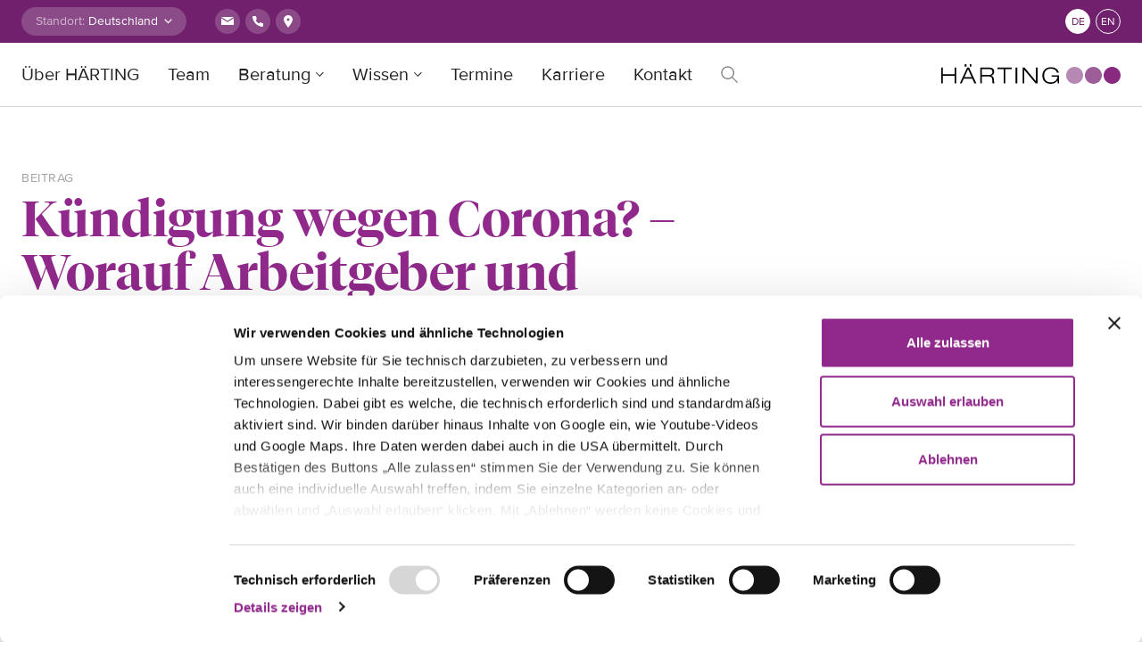

--- FILE ---
content_type: text/html; charset=UTF-8
request_url: https://haerting.de/wissen/kuendigung-wegen-corona-worauf-arbeitgeber-und-arbeitnehmer-achten-sollten/
body_size: 18382
content:
<!doctype html>
<html lang="de">
  <head>
    <meta charset="utf-8">
    <meta name="viewport" content="width=device-width, initial-scale=1">
    <script type="text/javascript" data-cookieconsent="ignore">
	window.dataLayer = window.dataLayer || [];

	function gtag() {
		dataLayer.push(arguments);
	}

	gtag("consent", "default", {
		ad_personalization: "denied",
		ad_storage: "denied",
		ad_user_data: "denied",
		analytics_storage: "denied",
		functionality_storage: "denied",
		personalization_storage: "denied",
		security_storage: "granted",
		wait_for_update: 500,
	});
	gtag("set", "ads_data_redaction", true);
	</script>
<script type="text/javascript"
		id="Cookiebot"
		src="https://consent.cookiebot.com/uc.js"
		data-implementation="wp"
		data-cbid="fb6d910c-787b-475f-a961-4e8f06030453"
							data-blockingmode="auto"
	></script>
<title>Kündigung wegen Corona? – Worauf Arbeitgeber und Arbeitnehmer achten sollten! | HÄRTING Rechtsanwälte</title>
	<style>img:is([sizes="auto" i], [sizes^="auto," i]) { contain-intrinsic-size: 3000px 1500px }</style>
	
<!-- The SEO Framework von Sybre Waaijer -->
<link rel="canonical" href="https://haerting.de/wissen/kuendigung-wegen-corona-worauf-arbeitgeber-und-arbeitnehmer-achten-sollten/" />
<meta name="description" content="Fast eine halbe Million Betriebe zeigen (Anfang April) Kurzarbeit an. Wir erläutern die Voraussetzungen für Kündigung im Zusammenhang mit der Covid&#x2d;19&#x2d;Pandemie." />
<meta property="og:type" content="article" />
<meta property="og:locale" content="de_DE" />
<meta property="og:site_name" content="HÄRTING Rechtsanwälte" />
<meta property="og:title" content="Kündigung wegen Corona? – Worauf Arbeitgeber und Arbeitnehmer achten sollten! | HÄRTING Rechtsanwälte" />
<meta property="og:description" content="Fast eine halbe Million Betriebe zeigen (Anfang April) Kurzarbeit an. Wir erläutern die Voraussetzungen für Kündigung im Zusammenhang mit der Covid&#x2d;19&#x2d;Pandemie." />
<meta property="og:url" content="https://haerting.de/wissen/kuendigung-wegen-corona-worauf-arbeitgeber-und-arbeitnehmer-achten-sollten/" />
<meta property="article:published_time" content="2020-04-03T22:00:00+00:00" />
<meta property="article:modified_time" content="2021-06-01T14:25:56+00:00" />
<meta name="twitter:card" content="summary_large_image" />
<meta name="twitter:title" content="Kündigung wegen Corona? – Worauf Arbeitgeber und Arbeitnehmer achten sollten! | HÄRTING Rechtsanwälte" />
<meta name="twitter:description" content="Fast eine halbe Million Betriebe zeigen (Anfang April) Kurzarbeit an. Wir erläutern die Voraussetzungen für Kündigung im Zusammenhang mit der Covid&#x2d;19&#x2d;Pandemie." />
<script type="application/ld+json">{"@context":"https://schema.org","@graph":[{"@type":"WebSite","@id":"https://haerting.de/#/schema/WebSite","url":"https://haerting.de/","name":"HÄRTING Rechtsanwälte","inLanguage":"de","potentialAction":{"@type":"SearchAction","target":{"@type":"EntryPoint","urlTemplate":"https://haerting.de/suche/{search_term_string}/"},"query-input":"required name=search_term_string"},"publisher":{"@type":"Organization","@id":"https://haerting.de/#/schema/Organization","name":"HÄRTING Rechtsanwälte","url":"https://haerting.de/"}},{"@type":"WebPage","@id":"https://haerting.de/wissen/kuendigung-wegen-corona-worauf-arbeitgeber-und-arbeitnehmer-achten-sollten/","url":"https://haerting.de/wissen/kuendigung-wegen-corona-worauf-arbeitgeber-und-arbeitnehmer-achten-sollten/","name":"Kündigung wegen Corona? – Worauf Arbeitgeber und Arbeitnehmer achten sollten! | HÄRTING Rechtsanwälte","description":"Fast eine halbe Million Betriebe zeigen (Anfang April) Kurzarbeit an. Wir erläutern die Voraussetzungen für Kündigung im Zusammenhang mit der Covid&#x2d;19&#x2d;Pandemie.","inLanguage":"de","isPartOf":{"@id":"https://haerting.de/#/schema/WebSite"},"breadcrumb":{"@type":"BreadcrumbList","@id":"https://haerting.de/#/schema/BreadcrumbList","itemListElement":[{"@type":"ListItem","position":1,"item":"https://haerting.de/","name":"HÄRTING Rechtsanwälte"},{"@type":"ListItem","position":2,"name":"Kündigung wegen Corona? – Worauf Arbeitgeber und Arbeitnehmer achten sollten!"}]},"potentialAction":{"@type":"ReadAction","target":"https://haerting.de/wissen/kuendigung-wegen-corona-worauf-arbeitgeber-und-arbeitnehmer-achten-sollten/"},"datePublished":"2020-04-03T22:00:00+00:00","dateModified":"2021-06-01T14:25:56+00:00"}]}</script>
<!-- / The SEO Framework von Sybre Waaijer | 1.42ms meta | 0.07ms boot -->

<link rel='dns-prefetch' href='//code.jquery.com' />
<link rel='dns-prefetch' href='//www.googletagmanager.com' />
<style id='safe-svg-svg-icon-style-inline-css'>
.safe-svg-cover{text-align:center}.safe-svg-cover .safe-svg-inside{display:inline-block;max-width:100%}.safe-svg-cover svg{fill:currentColor;height:100%;max-height:100%;max-width:100%;width:100%}

</style>
<link rel="stylesheet" href="https://haerting.de/app/plugins/searchwp-live-ajax-search/assets/styles/style.min.css?ver=1.8.6"><style id='searchwp-live-search-inline-css'>
.searchwp-live-search-result .searchwp-live-search-result--title a {
  font-size: 16px;
}
.searchwp-live-search-result .searchwp-live-search-result--price {
  font-size: 14px;
}
.searchwp-live-search-result .searchwp-live-search-result--add-to-cart .button {
  font-size: 14px;
}

</style>
<link rel="stylesheet" href="https://haerting.de/app/plugins/searchwp/assets/css/frontend/search-forms.css?ver=4.3.18"><link rel="stylesheet" href="https://haerting.de/app/themes/haerting/public/css/app.bde5a8.css"><script src="https://code.jquery.com/jquery-3.5.1.min.js"></script>
<!-- Google tag (gtag.js) snippet added by Site Kit -->
<!-- Google Analytics snippet added by Site Kit -->
<script src="https://www.googletagmanager.com/gtag/js?id=GT-MJS2GD3P" async></script><script>
window.dataLayer = window.dataLayer || [];function gtag(){dataLayer.push(arguments);}
gtag("set","linker",{"domains":["haerting.de"]});
gtag("js", new Date());
gtag("set", "developer_id.dZTNiMT", true);
gtag("config", "GT-MJS2GD3P");
 window._googlesitekit = window._googlesitekit || {}; window._googlesitekit.throttledEvents = []; window._googlesitekit.gtagEvent = (name, data) => { var key = JSON.stringify( { name, data } ); if ( !! window._googlesitekit.throttledEvents[ key ] ) { return; } window._googlesitekit.throttledEvents[ key ] = true; setTimeout( () => { delete window._googlesitekit.throttledEvents[ key ]; }, 5 ); gtag( "event", name, { ...data, event_source: "site-kit" } ); };
</script><script id="sib-front-js-js-extra">
var sibErrMsg = {"invalidMail":"Please fill out valid email address","requiredField":"Please fill out required fields","invalidDateFormat":"Please fill out valid date format","invalidSMSFormat":"Please fill out valid phone number"};
var ajax_sib_front_object = {"ajax_url":"https:\/\/haerting.de\/wp\/wp-admin\/admin-ajax.php","ajax_nonce":"43d73afc49","flag_url":"https:\/\/haerting.de\/app\/plugins\/mailin\/img\/flags\/"};
</script>
<script src="https://haerting.de/app/plugins/mailin/js/mailin-front.js?ver=1734943146"></script><meta name="generator" content="Site Kit by Google 1.166.0" /><style>:root {
			--lazy-loader-animation-duration: 300ms;
		}
		  
		.lazyload {
	display: block;
}

.lazyload,
        .lazyloading {
			opacity: 0;
		}


		.lazyloaded {
			opacity: 1;
			transition: opacity 300ms;
			transition: opacity var(--lazy-loader-animation-duration);
		}</style><noscript><style>.lazyload { display: none; } .lazyload[class*="lazy-loader-background-element-"] { display: block; opacity: 1; }</style></noscript>            <script defer src="https://umami.zge.la/script.js" data-website-id="f7078303-5a15-41f3-91f6-2ad102cb412c"></script>
          </head>

  <body class="insight-template-default single single-insight postid-3231 wp-embed-responsive kuendigung-wegen-corona-worauf-arbeitgeber-und-arbeitnehmer-achten-sollten">
        
    <div id="app">
      <a class="sr-only focus:not-sr-only" href="#main">
  Direkt zum Inhalt wechseln
</a>

<header class="global-header">
  <div class="global-header__container">
    <div class="left">
      <form action="#">
        <div class="location-selector">
          <label for="location-selector">Standort:</label>
          <div>
            <select name="location" id="location-selector" onchange="window.location.href=this.value;">
              <option value="https://haerting.de">Deutschland</option><option value="https://haerting.ch/wissen/kuendigung-wegen-corona-worauf-arbeitgeber-und-arbeitnehmer-achten-sollten/">Schweiz</option>
            </select>
          </div>
        </div>
      </form>
      <div class="contact">
        <a href="mailto:mail@haerting.de" class="contact__icon" target="_blank"><svg class="email" width="20" height="20" viewBox="0 0 20 20" fill="none" xmlns="http://www.w3.org/2000/svg">
<rect width="20" height="20" fill="white"/>
<path d="M16.9766 5H3.01512L9.95422 9.36297L16.9766 5Z" fill="#90298B"/>
<path d="M3 6.46705V14H17V6.45709L9.95027 10.837L3 6.46705Z" fill="#90298B"/>
</svg></a>
        <a href="tel:+493028305740" class="contact__icon" target="_blank"><svg class="phone" width="20" height="20" viewBox="0 0 20 20" fill="none" xmlns="http://www.w3.org/2000/svg">
<path d="M15.9996 12.9843V14.7908C16.0003 14.9585 15.9659 15.1245 15.8986 15.2781C15.8313 15.4318 15.7325 15.5697 15.6087 15.6831C15.4849 15.7965 15.3387 15.8828 15.1795 15.9365C15.0203 15.9903 14.8517 16.0102 14.6843 15.9951C12.8277 15.7938 11.0443 15.1606 9.47734 14.1465C8.01953 13.222 6.78356 11.9884 5.8572 10.5335C4.83752 8.96259 4.20294 7.17405 4.0049 5.31277C3.98982 5.14625 4.00965 4.97843 4.06312 4.81998C4.11659 4.66153 4.20254 4.51592 4.31548 4.39244C4.42843 4.26896 4.5659 4.1703 4.71915 4.10274C4.87239 4.03519 5.03805 4.00022 5.20558 4.00006H7.01565C7.30846 3.99718 7.59233 4.10067 7.81435 4.29122C8.03636 4.48178 8.18138 4.74641 8.22236 5.03578C8.29876 5.61389 8.44044 6.18152 8.64471 6.72785C8.72589 6.94338 8.74346 7.17761 8.69534 7.4028C8.64721 7.62799 8.53542 7.83469 8.3732 7.99841L7.60694 8.76315C8.46585 10.2707 9.71655 11.5189 11.2271 12.3761L11.9933 11.6114C12.1574 11.4495 12.3645 11.3379 12.5901 11.2899C12.8158 11.2419 13.0505 11.2594 13.2664 11.3404C13.8138 11.5443 14.3826 11.6857 14.9619 11.7619C15.2549 11.8032 15.5226 11.9505 15.714 12.1759C15.9053 12.4013 16.007 12.689 15.9996 12.9843Z" fill="white"/>
</svg></a>
        <a href="https://goo.gl/maps/bpYftwrtYAb7Wm4f6" class="contact__icon" target="_blank" rel="noopener"><svg class="marker" width="20" height="20" viewBox="0 0 20 20" fill="none" xmlns="http://www.w3.org/2000/svg">
<rect width="20" height="20" fill="white"/>
<path fill-rule="evenodd" clip-rule="evenodd" d="M15 8.02273C15 10.7967 10 17 10 17C10 17 5 10.7967 5 8.02273C5 5.24875 7.23858 3 10 3C12.7614 3 15 5.24875 15 8.02273ZM11.5 8C11.5 8.82843 10.8284 9.5 10 9.5C9.17157 9.5 8.5 8.82843 8.5 8C8.5 7.17157 9.17157 6.5 10 6.5C10.8284 6.5 11.5 7.17157 11.5 8Z" fill="#90298B"/>
</svg></a>
      </div>
    </div>
    <div class="right">
      <nav class="languages">
        <ul>
          	<li class="lang-item lang-item-9 lang-item-de current-lang lang-item-first"><a lang="de-DE" hreflang="de-DE" href="https://haerting.de/wissen/kuendigung-wegen-corona-worauf-arbeitgeber-und-arbeitnehmer-achten-sollten/" aria-current="true">de</a></li>
	<li class="lang-item lang-item-2 lang-item-en no-translation"><a lang="en-GB" hreflang="en-GB" href="https://haerting.de/en/">en</a></li>

        </ul>
      </nav>
    </div>
  </div>
</header>

<header class="header">
  <div class="header__container">
      <nav class="header__navbar navbar-expand-lg">
        <button class="header__toggler navbar-toggler collapsed" type="button" data-toggle="collapse" data-target="#navbarSupportedContent" aria-controls="navbarSupportedContent" aria-expanded="false" aria-label="Toggle navigation"></button>

        <div class="header__logo navbar-brand">
          <a class="header__logo-link" href="https://haerting.de/">
            <svg class="HÄRTING Rechtsanwälte" width="201" height="22" viewBox="0 0 201 22" fill="none" xmlns="http://www.w3.org/2000/svg">
<path fill-rule="evenodd" clip-rule="evenodd" d="M159 12.5C159 17.7442 154.744 22 149.5 22C144.256 22 140 17.7442 140 12.5C140 7.25585 144.256 3 149.5 3C154.744 3 159 7.25585 159 12.5Z" fill="#B689B5"/>
<path fill-rule="evenodd" clip-rule="evenodd" d="M180 12.5C180 17.7442 175.744 22 170.5 22C165.256 22 161 17.7442 161 12.5C161 7.25585 165.256 3 170.5 3C175.744 3 180 7.25585 180 12.5Z" fill="#9D5D99"/>
<path fill-rule="evenodd" clip-rule="evenodd" d="M201 12.5C201 17.7442 196.744 22 191.5 22C186.256 22 182 17.7442 182 12.5C182 7.25585 186.256 3 191.5 3C196.744 3 201 7.25585 201 12.5Z" fill="#892A81"/>
<path fill-rule="evenodd" clip-rule="evenodd" d="M130.306 18.2021H130.257C128.413 20.8074 126.291 22 122.754 22C116.64 22 113.306 18.2263 113.306 12.689C113.306 7.32525 116.968 3.37615 122.955 3.37615C127.982 3.37615 131.191 6.15694 131.672 9.43604H129.649C128.918 6.43129 126.188 5.06515 122.955 5.06515C118.03 5.06515 115.326 8.01951 115.326 12.689C115.326 17.4574 117.802 20.3129 122.602 20.3129C128.009 20.3129 129.725 17.282 130.282 14.1037H123.663V12.4147H132V21.554H130.561L130.306 18.2021ZM91.1847 3.82406H93.4327L106.04 18.971H106.089V3.82406H107.957V21.554H105.785L93.1042 6.40702H93.0529V21.554H91.1847V3.82406ZM83.2559 21.554H85.1261V3.82406H83.2559V21.554ZM69.9767 5.5112H62.9023V3.82406H78.9194V5.5112H71.845V21.554H69.9767V5.5112ZM45.5563 12.0675H53.4622C55.509 12.0675 57.3545 11.3229 57.3545 8.61673C57.3545 6.0095 55.3571 5.5112 53.6407 5.5112H45.5563V12.0675ZM43.6861 3.82406H53.5135C56.5703 3.82406 59.3747 4.89158 59.3747 8.61673C59.3747 10.5036 58.188 12.3904 55.8375 12.913V12.9615C58.3893 13.359 58.919 14.9734 59.0462 17.8792C59.0975 18.9971 59.2474 21.1564 59.6784 21.554H57.6564C57.3279 21.1826 57.2026 19.8668 57.176 17.9296C57.1266 14.7998 55.9134 13.7565 52.8072 13.7565H45.5563V21.554H43.6861V3.82406ZM31.998 2.7304H33.8682V0H31.998V2.7304ZM26.2887 2.7304H28.157V0H26.2887V2.7304ZM30.0538 5.6605L26.0362 14.4769H34.0201L30.0538 5.6605ZM34.7776 16.1659H25.2787L22.8294 21.554H20.8073L28.9924 3.82406H31.1645L39.3496 21.554H37.1775L34.7776 16.1659ZM0 3.82406H1.87017V11.3229H14.9063V3.82406H16.7746V21.554H14.9063V13.0119H1.87017V21.554H0V3.82406Z" fill="#010202"/>
</svg>          </a>
        </div>

        <div class="header__nav collapse navbar-collapse" id="navbarSupportedContent">
                      <ul id="menu-primary-navigation-deutsch" class="navigation"><li class="menu-item menu-item-type-post_type menu-item-object-page menu-item-11846 menu-ueber-haerting"><a href="https://haerting.de/ueber-haerting/" class="nav-link">Über HÄRTING</a></li>
<li class="menu-item menu-item-type-post_type menu-item-object-page menu-item-4651 menu-team"><a href="https://haerting.de/team/" class="nav-link">Team</a></li>
<li class="multiple menu-item menu-item-type-custom menu-item-object-custom menu-item-has-children menu-item-4595 menu-beratung"><a href="#" data-display="static" data-toggle="dropdown" aria-haspopup="true" aria-expanded="false" class="dropdown-toggle" id="menu-item-dropdown-4595">Beratung</a>
<div class="sub-menu dropdown-menu"><div class="sub-menu__wrapper"><div class="sub-menu__container"><div class="sub-menu__row"><div class="sub-menu__content"><span class="sub-menu__title">Beratung</span><p>Wir beraten und vertreten unsere Mandanten in allen Fragen rund um IP, IT, und Datenschutz und allen hiermit zusammenhängenden Themen und Rechtsgebieten.</p></div><ul class="sub-menu__list menu-depth-1">
	<li class="menu-item menu-item-type-custom menu-item-object-custom menu-item-has-children menu-item-4599 menu-rechtsgebiete"><a href="#" class="dropdown-item">Rechtsgebiete</a>
	<ul class="sub-menu__list menu-depth-2">
		<li class="menu-item menu-item-type-post_type menu-item-object-expertise menu-item-5241 menu-arbeitsrecht"><a href="https://haerting.de/expertise/arbeitsrecht/" class="dropdown-item">Arbeitsrecht</a></li>
		<li class="menu-item menu-item-type-post_type menu-item-object-expertise menu-item-5240 menu-datenschutzrecht"><a href="https://haerting.de/expertise/datenschutzrecht/" class="dropdown-item">Datenschutzrecht</a></li>
		<li class="menu-item menu-item-type-post_type menu-item-object-expertise menu-item-22294 menu-geistiges-eigentum-ip"><a href="https://haerting.de/expertise/geistiges-eigentum/" class="dropdown-item">Geistiges Eigentum | IP</a></li>
		<li class="menu-item menu-item-type-post_type menu-item-object-expertise menu-item-5239 menu-gesellschaftsrecht"><a href="https://haerting.de/expertise/gesellschaftsrecht/" class="dropdown-item">Gesellschaftsrecht</a></li>
		<li class="menu-item menu-item-type-post_type menu-item-object-expertise menu-item-5242 menu-it-recht"><a href="https://haerting.de/expertise/it-recht/" class="dropdown-item">IT-Recht</a></li>
		<li class="menu-item menu-item-type-custom menu-item-object-custom menu-item-25133 menu-kommunikations-und-medienrecht"><a href="https://haerting.de/expertise/kommunikations-und-medienrecht/" class="dropdown-item">Kommunikations- und Medienrecht</a></li>
		<li class="menu-item menu-item-type-post_type menu-item-object-expertise menu-item-5208 menu-prozessrecht"><a href="https://haerting.de/expertise/prozessrecht/" class="dropdown-item">Prozessrecht</a></li>
		<li class="menu-item menu-item-type-post_type menu-item-object-expertise menu-item-5234 menu-wettbewerbsrecht"><a href="https://haerting.de/expertise/wettbewerbsrecht/" class="dropdown-item">Wettbewerbsrecht</a></li>

	</ul>
</li>
	<li class="menu-item menu-item-type-custom menu-item-object-custom menu-item-has-children menu-item-4598 menu-themen"><a href="#" class="dropdown-item">Themen</a>
	<ul class="sub-menu__list menu-depth-2">
		<li class="menu-item menu-item-type-post_type menu-item-object-expertise menu-item-5213 menu-beschaeftigtendatenschutz"><a href="https://haerting.de/expertise/beschaeftigtendatenschutz/" class="dropdown-item">Beschäftigtendatenschutz</a></li>
		<li class="menu-item menu-item-type-post_type menu-item-object-expertise menu-item-6317 menu-data-compliance"><a href="https://haerting.de/expertise/data-compliance/" class="dropdown-item">Data-Compliance</a></li>
		<li class="menu-item menu-item-type-post_type menu-item-object-expertise menu-item-5214 menu-e-commerce"><a href="https://haerting.de/expertise/e-commerce/" class="dropdown-item">E-Commerce</a></li>
		<li class="menu-item menu-item-type-post_type menu-item-object-expertise menu-item-7513 menu-entertainment"><a href="https://haerting.de/expertise/entertainment/" class="dropdown-item">Entertainment</a></li>
		<li class="menu-item menu-item-type-post_type menu-item-object-expertise menu-item-24388 menu-event-musik"><a href="https://haerting.de/expertise/event-musik/" class="dropdown-item">Event &#038; Musik</a></li>
		<li class="menu-item menu-item-type-post_type menu-item-object-expertise menu-item-20966 menu-gaming-e-sport"><a href="https://haerting.de/expertise/gaming-e-sport/" class="dropdown-item">Gaming &#038; E-Sport</a></li>
		<li class="menu-item menu-item-type-post_type menu-item-object-expertise menu-item-6343 menu-gerichtsverfahren"><a href="https://haerting.de/expertise/gerichtsverfahren/" class="dropdown-item">Gerichtsverfahren</a></li>
		<li class="menu-item menu-item-type-post_type menu-item-object-expertise menu-item-5222 menu-ip-transactions"><a href="https://haerting.de/expertise/ip-transactions/" class="dropdown-item">IP-Transactions</a></li>
		<li class="menu-item menu-item-type-post_type menu-item-object-expertise menu-item-5215 menu-it-projekte"><a href="https://haerting.de/expertise/it-projekte/" class="dropdown-item">IT-Projekte</a></li>
		<li class="menu-item menu-item-type-post_type menu-item-object-expertise menu-item-5211 menu-it-sicherheit"><a href="https://haerting.de/expertise/it-sicherheit/" class="dropdown-item">IT-Sicherheit</a></li>
		<li class="menu-item menu-item-type-post_type menu-item-object-expertise menu-item-19986 menu-kunst-mode"><a href="https://haerting.de/expertise/kunstundmode/" class="dropdown-item">Kunst &#038; Mode</a></li>
		<li class="menu-item menu-item-type-post_type menu-item-object-expertise menu-item-21273 menu-kuenstliche-intelligenz"><a href="https://haerting.de/expertise/kuenstliche-intelligenz/" class="dropdown-item">Künstliche Intelligenz</a></li>
		<li class="menu-item menu-item-type-post_type menu-item-object-expertise menu-item-5197 menu-marken-designs"><a href="https://haerting.de/expertise/marken-designs/" class="dropdown-item">Marken &#038; Designs</a></li>
		<li class="menu-item menu-item-type-post_type menu-item-object-expertise menu-item-5223 menu-online-marketing"><a href="https://haerting.de/expertise/online-marketing/" class="dropdown-item">Online-Marketing</a></li>
		<li class="menu-item menu-item-type-post_type menu-item-object-expertise menu-item-5237 menu-presse-medien"><a href="https://haerting.de/expertise/presse-medien/" class="dropdown-item">Presse &#038; Medien</a></li>
		<li class="menu-item menu-item-type-post_type menu-item-object-expertise menu-item-4918 menu-sport"><a href="https://haerting.de/expertise/sport/" class="dropdown-item">Sport</a></li>
		<li class="menu-item menu-item-type-post_type menu-item-object-expertise menu-item-6833 menu-wettbewerb-werbung"><a href="https://haerting.de/expertise/wettbewerb-werbung/" class="dropdown-item">Wettbewerb &#038; Werbung</a></li>

	</ul>
</li>

</ul></div></div></div></div>
</li>
<li class="multiple menu-item menu-item-type-custom menu-item-object-custom menu-item-has-children menu-item-4596 menu-wissen"><a href="#" data-display="static" data-toggle="dropdown" aria-haspopup="true" aria-expanded="false" class="dropdown-toggle" id="menu-item-dropdown-4596">Wissen</a>
<div class="sub-menu dropdown-menu"><div class="sub-menu__wrapper"><div class="sub-menu__container"><div class="sub-menu__row"><div class="sub-menu__content"><span class="sub-menu__title">Wissen</span><p>Unser Wissen und Insights zu aktuellen Themen, Diskussionen und Entwicklungen rund um Recht, Technologie und Medien. </p></div><ul class="sub-menu__list menu-depth-1">
	<li class="menu-item menu-item-type-custom menu-item-object-custom menu-item-has-children menu-item-4906 menu-themen"><a href="#" class="dropdown-item">Themen</a>
	<ul class="sub-menu__list menu-depth-2">
		<li class="menu-item menu-item-type-custom menu-item-object-custom menu-item-4863 menu-alle"><a href="/wissen/" class="dropdown-item">Alle</a></li>
		<li class="menu-item menu-item-type-custom menu-item-object-custom menu-item-6586 menu-beschaeftigtendatenschutz"><a href="/wissen/?_insights_topic=beschaeftigtendatenschutz" class="dropdown-item">Beschäftigtendatenschutz</a></li>
		<li class="menu-item menu-item-type-custom menu-item-object-custom menu-item-4898 menu-data-compliance"><a href="/wissen/?_insights_topic=data-compliance" class="dropdown-item">Data Compliance</a></li>
		<li class="menu-item menu-item-type-custom menu-item-object-custom menu-item-4899 menu-e-commerce"><a href="/wissen/?_insights_topic=e-commerce" class="dropdown-item">E-Commerce</a></li>
		<li class="menu-item menu-item-type-custom menu-item-object-custom menu-item-7516 menu-entertainment"><a href="https://haerting.de/wissen/?_insights_topic=entertainment" class="dropdown-item">Entertainment</a></li>
		<li class="menu-item menu-item-type-custom menu-item-object-custom menu-item-25165 menu-event-musik"><a href="https://haerting.de/wissen/?_insights_topic=event-musik" class="dropdown-item">Event &#038; Musik</a></li>
		<li class="menu-item menu-item-type-custom menu-item-object-custom menu-item-20967 menu-gaming-e-sport"><a href="https://haerting.de/wissen/?_insights_topic=gaming-e-sport" class="dropdown-item">Gaming &#038; E-Sport</a></li>
		<li class="menu-item menu-item-type-custom menu-item-object-custom menu-item-5212 menu-gerichtsverfahren"><a href="/wissen/?_insights_topic=gerichtsverfahren" class="dropdown-item">Gerichtsverfahren</a></li>
		<li class="menu-item menu-item-type-custom menu-item-object-custom menu-item-25166 menu-ip-transactions"><a href="https://haerting.de/wissen/?_insights_topic=ip-transactions" class="dropdown-item">IP-Transactions</a></li>
		<li class="menu-item menu-item-type-custom menu-item-object-custom menu-item-4902 menu-it-projekte"><a href="/wissen/?_insights_topic=it-projekte" class="dropdown-item">IT-Projekte</a></li>
		<li class="menu-item menu-item-type-custom menu-item-object-custom menu-item-4905 menu-it-sicherheit"><a href="/wissen/?_insights_topic=it-sicherheit" class="dropdown-item">IT-Sicherheit</a></li>
		<li class="menu-item menu-item-type-custom menu-item-object-custom menu-item-19985 menu-kunst-mode"><a href="https://haerting.de/wissen/?_insights_topic=kunstundmode" class="dropdown-item">Kunst &#038; Mode</a></li>
		<li class="menu-item menu-item-type-custom menu-item-object-custom menu-item-19199 menu-kuenstliche-intelligenz"><a href="/wissen/?_insights_topic=kuenstliche-intelligenz" class="dropdown-item">Künstliche Intelligenz</a></li>
		<li class="menu-item menu-item-type-custom menu-item-object-custom menu-item-4897 menu-marken-designs"><a href="/wissen/?_insights_topic=marken-designs" class="dropdown-item">Marken &#038; Designs</a></li>
		<li class="menu-item menu-item-type-custom menu-item-object-custom menu-item-4900 menu-online-marketing"><a href="/wissen/?_insights_topic=online-marketing" class="dropdown-item">Online-Marketing</a></li>
		<li class="menu-item menu-item-type-custom menu-item-object-custom menu-item-6589 menu-presse-medien"><a href="/wissen/?_insights_topic=presse-medien" class="dropdown-item">Presse &#038; Medien</a></li>
		<li class="menu-item menu-item-type-custom menu-item-object-custom menu-item-6588 menu-sport"><a href="/wissen/?_insights_topic=sport" class="dropdown-item">Sport</a></li>
		<li class="menu-item menu-item-type-custom menu-item-object-custom menu-item-4901 menu-wettbewerb-werbung"><a href="/wissen/?_insights_topic=wettbewerb-werbung" class="dropdown-item">Wettbewerb &#038; Werbung</a></li>

	</ul>
</li>
	<li class="menu-item menu-item-type-custom menu-item-object-custom menu-item-has-children menu-item-4909 menu-medientypen"><a href="#" class="dropdown-item">Medientypen</a>
	<ul class="sub-menu__list menu-depth-2">
		<li class="menu-item menu-item-type-custom menu-item-object-custom menu-item-4908 menu-beitraege"><a href="/wissen/?_insights_media_type=beitrag" class="dropdown-item">Beiträge</a></li>
		<li class="menu-item menu-item-type-custom menu-item-object-custom menu-item-4914 menu-papers"><a href="/wissen/?_insights_media_type=paper" class="dropdown-item">Papers</a></li>
		<li class="menu-item menu-item-type-post_type menu-item-object-page menu-item-7369 menu-podcasts"><a href="https://haerting.de/podcast/" class="dropdown-item">Podcasts</a></li>
		<li class="menu-item menu-item-type-custom menu-item-object-custom menu-item-4913 menu-publikationen"><a href="/wissen/?_insights_media_type=publikation" class="dropdown-item">Publikationen</a></li>
		<li class="menu-item menu-item-type-custom menu-item-object-custom menu-item-4911 menu-vortraege"><a href="/wissen/?_insights_media_type=vortrag" class="dropdown-item">Vorträge</a></li>
		<li class="menu-item menu-item-type-custom menu-item-object-custom menu-item-4910 menu-webinare"><a href="/wissen/?_insights_media_type=webinar" class="dropdown-item">Webinare</a></li>

	</ul>
</li>

</ul></div></div></div></div>
</li>
<li class="menu-item menu-item-type-post_type menu-item-object-page menu-item-6927 menu-termine"><a href="https://haerting.de/termine/" class="nav-link">Termine</a></li>
<li class="menu-item menu-item-type-post_type menu-item-object-page menu-item-6843 menu-karriere"><a href="https://haerting.de/karriere/" class="nav-link">Karriere</a></li>
<li class="menu-item menu-item-type-post_type menu-item-object-page menu-item-4594 menu-kontakt"><a href="https://haerting.de/kontakt/" class="nav-link">Kontakt</a></li>
</ul>
            <span id="searchicon">
              Search
            </span>
            <span class="invisible pll__show-all">
              Alle anzeigen
            </span>
                    <div class="contact">
            <div class="social-media social-media--default social-media--big">
              <a href="tel:+493028305740" class="social-media__icon" target="_blank"><svg class="phone" width="20" height="20" viewBox="0 0 20 20" fill="none" xmlns="http://www.w3.org/2000/svg">
<path d="M15.9996 12.9843V14.7908C16.0003 14.9585 15.9659 15.1245 15.8986 15.2781C15.8313 15.4318 15.7325 15.5697 15.6087 15.6831C15.4849 15.7965 15.3387 15.8828 15.1795 15.9365C15.0203 15.9903 14.8517 16.0102 14.6843 15.9951C12.8277 15.7938 11.0443 15.1606 9.47734 14.1465C8.01953 13.222 6.78356 11.9884 5.8572 10.5335C4.83752 8.96259 4.20294 7.17405 4.0049 5.31277C3.98982 5.14625 4.00965 4.97843 4.06312 4.81998C4.11659 4.66153 4.20254 4.51592 4.31548 4.39244C4.42843 4.26896 4.5659 4.1703 4.71915 4.10274C4.87239 4.03519 5.03805 4.00022 5.20558 4.00006H7.01565C7.30846 3.99718 7.59233 4.10067 7.81435 4.29122C8.03636 4.48178 8.18138 4.74641 8.22236 5.03578C8.29876 5.61389 8.44044 6.18152 8.64471 6.72785C8.72589 6.94338 8.74346 7.17761 8.69534 7.4028C8.64721 7.62799 8.53542 7.83469 8.3732 7.99841L7.60694 8.76315C8.46585 10.2707 9.71655 11.5189 11.2271 12.3761L11.9933 11.6114C12.1574 11.4495 12.3645 11.3379 12.5901 11.2899C12.8158 11.2419 13.0505 11.2594 13.2664 11.3404C13.8138 11.5443 14.3826 11.6857 14.9619 11.7619C15.2549 11.8032 15.5226 11.9505 15.714 12.1759C15.9053 12.4013 16.007 12.689 15.9996 12.9843Z" fill="white"/>
</svg></a>
              <a href="mailto:mail@haerting.de" class="social-media__icon" target="_blank"><svg class="email" width="20" height="20" viewBox="0 0 20 20" fill="none" xmlns="http://www.w3.org/2000/svg">
<rect width="20" height="20" fill="white"/>
<path d="M16.9766 5H3.01512L9.95422 9.36297L16.9766 5Z" fill="#90298B"/>
<path d="M3 6.46705V14H17V6.45709L9.95027 10.837L3 6.46705Z" fill="#90298B"/>
</svg></a>
              <a href="https://goo.gl/maps/bpYftwrtYAb7Wm4f6" class="social-media__icon" target="_blank" rel="noopener"><svg class="marker" width="20" height="20" viewBox="0 0 20 20" fill="none" xmlns="http://www.w3.org/2000/svg">
<rect width="20" height="20" fill="white"/>
<path fill-rule="evenodd" clip-rule="evenodd" d="M15 8.02273C15 10.7967 10 17 10 17C10 17 5 10.7967 5 8.02273C5 5.24875 7.23858 3 10 3C12.7614 3 15 5.24875 15 8.02273ZM11.5 8C11.5 8.82843 10.8284 9.5 10 9.5C9.17157 9.5 8.5 8.82843 8.5 8C8.5 7.17157 9.17157 6.5 10 6.5C10.8284 6.5 11.5 7.17157 11.5 8Z" fill="#90298B"/>
</svg></a>
            </div>
          </div>
        </div>
      </nav>
  </div>

  <div class="searchform">
    <div class="searchform__container">
      <form role="search" method="get" class="search-form" action="https://haerting.de/">
				<label>
					<span class="screen-reader-text">Suche nach:</span>
					<input type="search" class="search-field" placeholder="Suchen …" value="" name="s" data-swplive="true" data-swpengine="default" data-swpconfig="default" />
				</label>
				<input type="submit" class="search-submit" value="Suchen" />
			</form>
    </div>
  </div>
</header>


  <main id="main" class="main">
    
   
    <header class="
  page-header
  page-header--single   page-header--background ">
  
  <div class="page-header__container">
    <div class="page-header__row">

      <div class="page-header__content">
                  <span class="page-header__prefix">Beitrag</span>
        
        <h1 class="
          page-header__title

                      page-header__title--4xlarge
                    "
        >
          Kündigung wegen Corona? – Worauf Arbeitgeber und Arbeitnehmer achten sollten!
        </h1>
        
        
        
        
                  <div class="page-header__terms">
            
            
            <a
  class="button  button--term "
  href="https://haerting.de/expertise/arbeitsrecht/"
  target="_self"
  >
    <span>Arbeitsrecht</span>
</a>
<a
  class="button  button--term "
  href="https://haerting.de/expertise/corona/"
  target="_self"
  >
    <span>Corona</span>
</a>
          </div>
        
              </div>

              <div class="page-header__portrait">
                  </div>
      
    </div>

  </div>
</header>

    <article class="article">
  <div class="article__container">
    <div class="article__row">

      <section class="article__section">

                  <div class="article__lead">
            <p>Seit einigen Wochen herrscht nun ein Ausnahmezustand in Deutschland. Betriebe fahren ihre Produktion runter, Gastronomen müssen ihre Geschäfte schließen und<a href="https://www.tagesschau.de/wirtschaft/heil-kurzarbeit-corona-101.html" target="_blank" rel="noopener"> fast eine halbe Million Betriebe zeigen Kurzarbeit an (Stand 4. April)</a></p>
<p>Inzwischen häufen sich auch Fälle, wonach Unternehmen ihren Mitarbeitern aufgrund der wirtschaftlichen Schwierigkeiten im Zusammenhang mit der Covid-19-Pandemie gekündigt haben. Doch geht das so einfach? Wir haben uns einmal näher mit den Voraussetzungen beschäftigt.</p>

          </div>
        
                  <time class="article__date" datetime="2020-04-03T22:00:00+00:00">4. April 2020</time>
        
        <div class="article__content">
                      <h2>I. Findet das Kündigungsschutzgesetz (KSchG) Anwendung?</h2>
<p>Arbeitnehmer werden durch das KSchG geschützt. Ist das Gesetz anwendbar, kann der Arbeitgeber das bestehende Arbeitsverhältnis nur dann ordentlich kündigen, wenn ein Kündigungsgrund vorliegt</p>
<p>Für die Frage einer Kündigung ist daher zunächst wichtig, ob der gesetzliche Kündigungsschutz greift. Das Kündigungsschutzgesetz findet Anwendung, wenn in der Regel mehr als zehn Arbeitnehmer in einem Betrieb beschäftigt werden. Die Berechnung der Arbeitnehmeranzahl ist in kleineren Betrieben zumeist kompliziert und erfolgt nicht nach Köpfen, sondern nach der wöchentlich geschuldeten Arbeitszeit.</p>
<p><strong>Gut zu wissen</strong>: Praktikanten, Azubis werden grundsätzlich hierbei nicht mitberechnet.</p>
<p><strong>Praxistipp:</strong> Arbeitnehmer mit vor dem 1.1.2004 geschlossenen Arbeitsverträgen genießen Kündigungsschutz bereits ab der Überschreitung des Schwellenwerts von fünf Arbeitnehmern.</p>
<p>Kündigungsschutz genießen Mitarbeiter, die mehr als 6 Monate beim Arbeitgeber beschäftigt sind. Hierbei zählen nicht die tatsächlich geleisteten Arbeitstage. Dies bedeutet, dass auch ein Arbeitnehmer, der keinen Tag gearbeitet hat (bspw. wegen Krankheit), nach sechsmonatigem rechtlichen Bestand des Arbeitsvertrages, Kündigungsschutz genießt.  Hart aber wahr.</p>
<p>Liegen diese Voraussetzungen vor, benötigt der Arbeitgeber einen Kündigungsgrund, wenn er das Arbeitsverhältnis ordentlich kündigen möchte.</p>
<p><strong>Aber Vorsicht:</strong> Aber auch wenn man nun zu dem Ergebnis kommt, dass das KSchG keine Anwendung findet, darf nicht der Sonderkündigungsschutz vergessen werden. Als prominenteste Beispiele sind hier der besondere Kündigungsschutz im Mutterschutz (§ 17 MuSchG), in der Elternzeit (§ 18 Abs.1 BEEG) und des Betriebsratsmitglieds (§ 15 Abs.1 KSchG) zu nennen. Das ist freilich keine abschließende Aufzählung. Sonderkündigungsvorschriften sind verstreut über verschiedenste Gesetze und teilweise schwer aufzufinden.</p>
<p><strong>Praxistipp:</strong> Erst den Sonderkündigungsschutz prüfen, bevor man die Anwendbarkeit des Kündigungsschutzgesetzes prüft und komplizierte sowie zeitraubende Berechnungen durchführt.</p>
<h3><strong>Exkurs Form und Frist:</strong></h3>
<p>Eine Kündigung muss schriftlich ausgesprochen werden und dem Empfänger im Original zugehen. Erst ab dem Zeitpunkt des Zugangs der schriftlichen Kündigungserklärung im Original beim betroffenen Arbeitnehmer entfaltet sie Wirksamkeit. Andernfalls ist sie nicht wirksam. Dass die Kündigung tatsächlich auch beim Arbeitnehmer zugegangen ist, muss grundsätzlich vom Arbeitgeber bewiesen werden.  Vorsicht ist daher bei der Übersendung geboten. Übersendung via Einschreiben/Rückschein sind hier nicht zu empfehlen. Vielmehr sollte immer ein Boten-/ Kurierdienst für die Übersendung von Arbeitsvertragskündigungen beauftragt werden.</p>
<p>Zudem muss die Frist eingehalten werden. Die Fristen sind regelmäßig in den Arbeitsverträgen vereinbart. Sind hier keine Regelungen getroffen worden, finden die gesetzlichen Kündigungsfristen Anwendung.</p>
<p>Besondere weitere Formalien sind beispielsweise bei mitbestimmten Arbeitgebern (zwingende Anhörung des Betriebsrats) oder zu kündigenden Arbeitnehmern mit einer attestierten Schwerbehinderung (vorherige Zustimmung des Integrationsamtes) erforderlich.</p>
<h2>II. Welcher Kündigungsgrund kommt in Betracht?</h2>
<p>Insofern das Kündigungsschutzgesetz wie oben beschrieben Anwendung findet, bedarf es eines verhaltensbedingten, personenbedingten oder betriebsbedingten Kündigungsgrundes. Während bei der verhaltensbedingten Kündigung der Arbeitnehmer Anlass zur Kündigung gegeben haben muss, kann der Arbeitnehmer bei der personenbedingten Kündigung aus Gründen, die in seiner Person liegen, seinen Arbeitsvertrag nicht mehr erfüllen. Diese beiden Kündigungsgründe stehen aber nicht unmittelbar im Zusammenhang mit den wirtschaftlichen Schwierigkeiten von Unternehmen im Zuge der Corona-Krise. In diesem Zusammenhang wird regelmäßig der betriebsbedingte Kündigungsgrund entscheidend sein.</p>
<h2>III. Voraussetzungen einer ordentlich, fristgemäßen betriebsbedingten Kündigung</h2>
<p>Nach § 1 Abs. Abs. 2 KSchG setzt die Wirksamkeit einer ordentlich, fristgemäßen betriebsbedingten Kündigung voraus, dass dringende betriebliche Erfordernisse vorliegen, die die Weiterbeschäftigung des Arbeitnehmers in dem betroffenen Betrieb dauerhaft nicht mehr möglich machen.</p>
<p><strong>Gut zu wissen:</strong> Außerordentliche betriebsbedingte Kündigungen wurden bislang von der arbeitsgerichtlichen Rechtsprechung nur in absoluten Ausnahmefällen als wirksam beurteilt. Durch den Ausspruch einer solchen Kündigung drohen für den Arbeitgeber in den meisten Fällen finanzielle Belastungen durch Urlaubsabgeltungsansprüche nach § 7 Abs.4 Bundesurlaubsgesetz und Verzugslohnansprüche.</p>
<p><strong>Praxistipp:</strong> Der Ausspruch einer außerordentlichen betriebsbedingten Kündigung ist nur dann praktikabel, wenn sämtliche (!) denkbaren Alternativen, das Arbeitsverhältnis fortzuführen, ausscheiden. Zusätzlich müssen alle Voraussetzungen wie bei einer ordentlichen, betriebsbedingten Kündigung vorliegen. Dies ist schwer zu argumentieren, sodass vor Ausspruch einer solchen Kündigung anwaltlicher Rat einzuholen dringend empfohlen wird.</p>
<p>&nbsp;</p>
<h2>Für eine betriebsbedingte Kündigung müssen folgende Voraussetzungen erfüllt werden:</h2>
<h3>1. Besteht ein dringendes betriebliches Erfordernis?</h3>
<p>Zunächst muss daher ein dringendes betriebliches Erfordernis vorliegen. Dazu zählen außerbetriebliche Gründe wie ein Auftragsmangel oder Umsatzrückgang und interne Gründe wie Umstrukturierungen des Betriebs. Wichtig ist, dass zum Zeitpunkt der Kündigung feststeht, dass der Beschäftigungsbedarf dauerhaft entfällt.</p>
<p>Die Corona-Krise kann außerbetriebliche Gründe für den Wegfall der Beschäftigung schaffen, wie beispielsweise einen Auftragseinbruch. Allerdings muss der Arbeitgeber im Klageverfahren den Nachweis dafür erbringen, dass die Beschäftigung auch dauerhaft weggefallen ist. Gerade die Dauerhaftigkeit des Wegfalls dürfte im Einzelfall schwer zu begründen sein, da unklar ist, wie lange die Maßnahmen zur Bekämpfung der Pandemie andauern und dementsprechend für viele Unternehmer zumindest derzeit noch unklar ist, wie lange ihnen Aufträge wegbrechen oder der Betrieb geschlossen bleibt. Eine Dauerhaftigkeit besteht jedenfalls nicht aufgrund der Tatsache, dass es nur vorübergehend zu einem Auftragseinbruch gekommen ist oder der Betrieb vorübergehend geschlossen bleiben muss. Hier zeigt sich die Schwierigkeit im Zusammenhang mit den Eindämmungsmaßnahmen der Länder. Die entsprechenden Allgemeinverfügungen und Verordnungen sind zeitlich befristet. Derzeit ist völlig offen, ob oder wie lange die Maßnahmen verlängert werden. Gerade bei den außerbetrieblichen Umständen dürfte es für die Arbeitgeber daher schwierig werden, die Dauerhaftigkeit des Wegfalls des Arbeitsplatzes nachzuweisen.</p>
<h3>2. Kommen andere Arbeitsplätze in Betracht?</h3>
<p>In einem zweiten Schritt muss der Arbeitgeber klären, ob andere freie Arbeitsplätze im Betrieb existieren, die die Weiterbeschäftigung des Arbeitnehmers ermöglichen. Nur dann ist die Kündigung wirksam. Ist hingegen ein freier Arbeitsplatz im Betrieb vorhanden, auf dem der Arbeitnehmer weiter beschäftigt werden kann, dann kann dem Arbeitnehmer nicht wirksam gekündigt werden.</p>
<h3>3. Ist eine Sozialauswahl erfolgt?</h3>
<p>Sind die vorstehend genannten Voraussetzungen erfüllt, gilt es zusätzlich eine Sozialauswahl zu treffen. Denn nicht jeder ältere, verheiratete, schwerbehinderte, unterhaltsverpflichtete oder schlichtweg in der Vergangenheit unliebsame Arbeitnehmer kann in finanziellen Krisenzeiten wirksam weggekündigt werden. Die Sozialauswahl legt fest, nach welchen sozialen Kriterien die Mitarbeiter ausgewählt werden, die von einer Kündigung betroffen sein können. Man schaut sich zunächst den konkreten Betrieb, Bereich und Arbeitsplatz aller Mitarbeiter an, die von einer Kündigung betroffen sein sollen. Innerhalb dieser Organisationseinheit schafft man sodann Vergleichsgruppen, bspw. Verkäufer bei einem Bekleidungsunternehmen mit mehreren Shops am Standort Friedrichstr. XXX, Berlin Mitte.</p>
<p>Innerhalb der Vergleichsgruppe vergibt man daraufhin für die folgenden Kriterien Sozialpunkte:</p>
<ul>
<li>Dauer der Betriebszugehörigkeit,</li>
<li>Lebensalter,</li>
<li>Unterhaltspflichten (Verheiratet und/oder Kinder),</li>
<li>Schwerbehinderung</li>
</ul>
<p>Beispiel: Verkäufer*in seit 15 Jahren beschäftigt, 50 Jahre, Grad der Schwerbehinderung wegen vormaliger Krebserkrankung 50%, verheiratet, 2 Kinder erhält die maximale Sozialpunktzahl und einen erhöhten Schutz innerhalb der Vergleichsgruppe.</p>
<p>Regelmäßig wird eine Kündigung daher eher junge, unverheiratete und gesunde Mitarbeiter treffen, die noch nicht lange in dem Unternehmen beschäftigt sind. Erhebt der Arbeitnehmer Kündigungsschutzklage (nur innerhalb von 3 Wochen nach Zustellung der Kündigung möglich!), muss der Arbeitgeber vor Gericht die Gewichtung der Kriterien darlegen und auch beweisen können. Der Arbeitgeber darf jedoch einzelne Arbeitnehmer aus der Sozialauswahl herausnehmen (z.B. Arbeitnehmer mit besonderen Kenntnissen und Leistungen).</p>
<h3><strong>Exkurs Massenentlassungen</strong>:</h3>
<p>Betriebe mit mehr als 20 Mitarbeitern sollten immer dann, wenn beabsichtigt ist mehreren Arbeitnehmern zu kündigen, die Regelungen des § 17 KSchG beachten. Danach muss unter bestimmten Umständen eine Massenentlassungsanzeige bei der Agentur für Arbeit noch vor Zustellung der Kündigungserklärung erfolgen. Insofern der Arbeitgeber mitbestimmt ist, muss noch zusätzlich der Betriebsrat an dem Verfahren beteiligt werden. Werden bestimmte Muss-Vorgaben des § 17 KSchG nicht eingehalten, führt dies zur Unwirksamkeit aller Kündigungen und/ oder Aufhebungsverträge. Aufgrund der Fehleranfälligkeit sollte man sich an einen Rechtsanwalt wenden, wenn Massenentlassungen geplant sind. Vorsicht: Aufhebungsverträge werden hier wie Kündigungen behandelt!</p>
<h2>IV. Was gilt es in der Corona-Krise zu beachten?</h2>
<p>Eine Kündigung kann stets nur das letzte Mittel der Wahl sein. Der Arbeitgeber sollte daher auch über Alternativen nachdenken. So gibt es umfangreiche Finanzhilfen der Länder und des Bundes. Mehr Informationen dazu<a href="https://www.haerting.de/de/neuigkeit/helpline-faq-zu-foerdermitteln-und-sonstigen-moeglichkeiten-die-liquiditaet-zu-sichern"> haben wir hier bereitgestellt</a>.  Auch wurden die Voraussetzungen für die Kurzarbeit gelockert. Eine Alternative kann daher die vorübergehende Einführung von Kurzarbeit sein. <a href="https://www.haerting.de/de/neuigkeit/helpline-faq-zur-kurzarbeit">Mehr Informationen finden sich hierzu hier.</a></p>
<p><a href="https://www.haerting.de/neuigkeit/arbeitsrechtliche-handlungsmoeglichkeiten-des-arbeitgebers-der-krise">Weitere Möglichkeiten des Arbeitgebers haben wir hier einmal näher erläutert.</a></p>
<p>Zu beachten ist, dass ein Arbeitsgericht im Rahmen der Verhältnismäßigkeitsprüfung die möglichen Alternativen dahingehend prüfen wird, ob diese mildere, gleichermaßen geeignete Mittel darstellen.</p>
<p>Dennoch schließt die grundsätzliche Möglichkeit der Kurzarbeit betriebsbedingte Kündigungen nicht aus. Das gilt auch dann, wenn Kurzarbeit angezeigt und Kurzarbeitergeld beantragt wurde. In diesem Fall ist aber genau darauf zu achten, dass sich die Situation gegenüber der Anzeige der Kurzarbeit noch einmal verschlechtert hat und der Arbeitgeber von einem dauerhaften (und nicht nur vorübergehenden) Wegfall des Arbeitsplatzes ausgeht. So hat das Bundesarbeitsgericht darauf hingewiesen, dass eine betriebsbedingte Kündigung nicht nur auf die Gründe gestützt werden darf, die für die Beantragung der Kurzarbeit angeführt wurden. Vielmehr müssen neue Gründe hinzutreten oder bestehende Umstände müssen sich geändert haben und zu einem dauerhaften Wegfall der Arbeit führen (vgl. BAG, Urteil vom 23.02.2012, Az. 2 AZR 548/10, juris).</p>
<p>Dies ist ein schwieriger Spagat. Wenn Arbeitgeber daher nicht planen, den eigenen Betrieb dauerhaft zu schließen/ stillzulegen, sondern nur einzelnen Mitarbeitern aufgrund der wirtschaftlichen Situation im Zusammenhang mit der Covid-19-Pandemie zu kündigen, sollte man Vorsicht walten lassen.</p>
<h2>V. Empfehlung:</h2>
<p>Die vorgenannten Ausführungen zeigen, dass man mit dem Ausspruch von (betriebsbedingten) Kündigungen im Zuge der Covid-19-Pandemie vorsichtig sein sollte. Es bestehen eine Vielzahl rechtlicher Fallstricke. Gehen die betroffenen Arbeitnehmer gegen die Kündigungen vor, droht die Gefahr, dass die Kündigungen von den Arbeitsgerichten als unwirksam angesehen werden.  Wird dort festgestellt, dass das Arbeitsverhältnis nicht wirksam beendet wurde, drohen erhebliche Zahlungen von Verzugslohn. Hierbei gilt es zu berücksichtigen, dass sich Verfahren vor den Arbeitsgerichten in die Länge ziehen werden, da auch die Gerichte im Zuge der Corona-Krise nur noch eingeschränkt arbeiten. Wenn man dennoch zu Kündigungen tendiert, sollte man zuvor eine anwaltliche Beratung in Erwägung ziehen.</p>
<hr />
<p><strong>Sie suchen weitere Informationen zum Coronavirus? <a href="https://www.haerting.de/de/neuigkeit/corona-beitraege-uebersicht">Hier finden Sie alle in der Übersicht!</a></strong></p>

                  </div>

        
      </section>

      <aside class="article__sidebar">

        
        
        
        
        
        
        
        
        <div class="article__sidebar-section">
          <div class="social-media social-media--default social-media--small">
      <span class="social-media__prefix">
      Teilen
    </span>
  
      <a href="https://www.linkedin.com/shareArticle?mini=true&url=https://haerting.de/wissen/kuendigung-wegen-corona-worauf-arbeitgeber-und-arbeitnehmer-achten-sollten/&title=&summary=&source=" class="social-media__icon" target="_blank">
              <svg class="icon linkedin" width="20" height="20" viewBox="0 0 20 20" fill="none" xmlns="http://www.w3.org/2000/svg"><path fill-rule="evenodd" clip-rule="evenodd" d="M5.446 5.89a1.444 1.444 0 110-2.89 1.444 1.444 0 010 2.89zM16.022 15h-2.488v-3.898c0-.93-.019-2.125-1.295-2.125-1.297 0-1.494 1.013-1.494 2.058V15h-2.49V6.985h2.39V8.08h.033c.333-.63 1.146-1.295 2.357-1.295 2.521 0 2.987 1.66 2.987 3.819V15zm-9.33 0H4.2V6.985h2.492V15z" fill="#90298B"/></svg>          </a>
  
      <a href="https://www.xing.com/spi/shares/new?url=https://haerting.de/wissen/kuendigung-wegen-corona-worauf-arbeitgeber-und-arbeitnehmer-achten-sollten/" class="social-media__icon" target="_blank">
              <svg class="icon xing" width="20" height="20" viewBox="0 0 20 20" fill="none" xmlns="http://www.w3.org/2000/svg">
<rect width="20" height="20" fill="white"/>
<path fill-rule="evenodd" clip-rule="evenodd" d="M13.6717 2.41202C13.7877 2.20355 13.9279 2 14.2509 2H16.4364C16.5667 2 16.6689 2.04917 16.724 2.13816C16.781 2.2306 16.7796 2.35253 16.7196 2.47201L11.9297 10.9411C11.9267 10.9455 11.9267 10.9509 11.9297 10.9554L14.9796 16.5275C15.04 16.6475 15.0415 16.7694 14.984 16.8618C14.9289 16.9508 14.8271 17 14.6968 17H12.5359C12.2045 17 12.0389 16.7797 11.9317 16.588C11.9317 16.588 8.86558 10.9632 8.85772 10.9485C9.01112 10.6771 13.6717 2.41202 13.6717 2.41202ZM4.86744 5.09754C4.92251 5.00806 5.03215 4.96233 5.16245 4.96233H7.32581C7.6577 4.96233 7.82044 5.17621 7.92812 5.36796C7.92812 5.36796 9.40658 7.94728 9.41543 7.96154C9.32791 8.11593 7.07998 12.0916 7.07998 12.0916C6.96935 12.2912 6.81349 12.5095 6.48997 12.5095H4.3266C4.19631 12.5095 4.09896 12.451 4.04389 12.362C3.98685 12.2696 3.9839 12.1496 4.04389 12.0301L6.34247 7.97383C6.34492 7.96941 6.34492 7.96646 6.34247 7.96154L4.87974 5.42942C4.81926 5.30896 4.81041 5.18997 4.86744 5.09754Z" fill="#90298B"/>
</svg>          </a>
  
      <a href="https://twitter.com/home?status=https://haerting.de/wissen/kuendigung-wegen-corona-worauf-arbeitgeber-und-arbeitnehmer-achten-sollten/" class="social-media__icon" target="_blank">
              <svg class="icon twitter" width="20" height="20" viewBox="0 0 20 20" fill="none" xmlns="http://www.w3.org/2000/svg">
<path d="M3.26324 3L8.676 10.6361L3 17H4.20986L9.21214 11.3917L13.1875 17H17L11.3359 9.00987L16.6966 3H15.4875L10.8005 8.25432L7.07574 3H3.26324Z" fill="#90298B"/>
</svg>          </a>
  
      <a href="https://www.facebook.com/sharer/sharer.php?u=https://haerting.de/wissen/kuendigung-wegen-corona-worauf-arbeitgeber-und-arbeitnehmer-achten-sollten/" class="social-media__icon" target="_blank">
              <svg class="icon facebook" width="20" height="20" viewBox="0 0 20 20" fill="none" xmlns="http://www.w3.org/2000/svg">
<rect width="20" height="20" fill="white"/>
<path fill-rule="evenodd" clip-rule="evenodd" d="M8.28733 17V10H6V7.66667H8.28733V6.41367C8.28733 4.04144 9.42032 3 11.3531 3C12.2787 3 12.7682 3.07 13 3.10189V5.33333H11.6817C10.8613 5.33333 10.5747 5.77511 10.5747 6.66956V7.66667H12.9794L12.6531 10H10.5747V17H8.28733Z" fill="#90298B"/>
</svg>          </a>
  
  
  
      <a href="mailto:?&subject=&body=https://haerting.de/wissen/kuendigung-wegen-corona-worauf-arbeitgeber-und-arbeitnehmer-achten-sollten/" class="social-media__icon" target="_blank">
              <svg class="icon email" width="20" height="20" viewBox="0 0 20 20" fill="none" xmlns="http://www.w3.org/2000/svg">
<rect width="20" height="20" fill="white"/>
<path d="M16.9766 5H3.01512L9.95422 9.36297L16.9766 5Z" fill="#90298B"/>
<path d="M3 6.46705V14H17V6.45709L9.95027 10.837L3 6.46705Z" fill="#90298B"/>
</svg>          </a>
  </div>
        </div>

                  <div class="article__sidebar-section">
                          <div class="insights-term-links">
  <span class="insights-term-links__prefix">
    Rechtsgebiet
  </span>

  <h5 class="insights-term-links__title">
    <a href="https://haerting.de/expertise/arbeitsrecht/">Arbeitsrecht</a>
  </h5>

  <a class="insights-term-links__link" href="https://haerting.de/expertise/arbeitsrecht/">
    Mehr erfahren
  </a>
</div>
                          <div class="insights-term-links">
  <span class="insights-term-links__prefix">
    Thema
  </span>

  <h5 class="insights-term-links__title">
    <a href="https://haerting.de/expertise/corona/">Corona</a>
  </h5>

  <a class="insights-term-links__link" href="https://haerting.de/expertise/corona/">
    Mehr erfahren
  </a>
</div>
                      </div>
        
      </aside>

    </div>
  </div>
</article>

    
    </main>

<footer class="footer">
  <div class="footer__container">
    <div class="footer__row footer__row--first">
      <div class="footer__contact">
        <span class="footer__prefix">
          Kontakt
        </span>
        <p class="footer__address">
          HÄRTING Rechtsanwälte PartGmbB<br />
Chausseestraße 13<br />
10115 Berlin
        </p>
        <p class="footer__phone">
          <a href="tel:+493028305740">+49 30 28305740</a>
        </p>
                <p class="footer__fax">
          <a href="tel:+493028305744">+49 30 28305744</a>
        </p>
                <p class="footer__email">
          <a href="mailto:mail@haerting.de">mail@haerting.de</a>
        </p>
      </div>
      <div class="footer__quick-links">
        <span class="footer__prefix">
          Quick-Links
        </span>
        <ul class="footer__navigation">
                      <li><a href="https://haerting.de/">Home</a></li>
                      <li><a href="https://haerting.de/ueber-haerting/">Über HÄRTING</a></li>
                      <li><a href="https://haerting.de/team/">Team</a></li>
                      <li><a href="https://haerting.de/karriere/">Karriere</a></li>
                  </ul>
      </div>
      <div class="footer__legal">
        <span class="footer__prefix">
          Rechtliches
        </span>
        <ul class="footer__navigation">
                      <li><a href="https://haerting.de/impressum/">Impressum</a></li>
                      <li><a href="https://haerting.de/datenschutzerklaerung/">Datenschutz</a></li>
                  </ul>
      </div>
      <div class="footer__newsletter">
        <span class="footer__title">
          Newsletter
        </span>
        <div class="footer__newsletter-text">
          <p>Am Anfang eines jeden Monats versenden wir per E-Mail einen Newsletter, das härting-UPDATE. Abmeldung jederzeit möglich. Details entnehmen Sie bitte den Hinweisen zum Datenschutz.</p>

        </div>
        <div class="footer__newsletter-form">
          
			<form id="sib_signup_form_4" method="post" class="sib_signup_form">
				<div class="sib_loader" style="display:none;"><img
							src="https://haerting.de/wp/wp-includes/images/spinner.gif" alt="loader"></div>
				<input type="hidden" name="sib_form_action" value="subscribe_form_submit">
				<input type="hidden" name="sib_form_id" value="4">
                <input type="hidden" name="sib_form_alert_notice" value="Bitte füllen Sie alle notwendigen Felder aus.">
                <input type="hidden" name="sib_form_invalid_email_notice" value="Bitte geben Sie eine gültige E-Mail-Adresse ein.">
                <input type="hidden" name="sib_security" value="43d73afc49">
				<div class="sib_signup_box_inside_4">
					<div style="/*display:none*/" class="sib_msg_disp">
					</div>
                    					<p class="form-holder initialize">
    <label class="sib-email-area">E-Mail-Adresse</label> 
    <input type="email" class="sib-email-area" name="email" placeholder="E-Mail-Adresse" value="" required="required"> 
    <input type="submit" class="icon-button sib-default-btn" value="Subscribe">
</p>
				</div>
			</form>
			<style>
				form#sib_signup_form_4 p.sib-alert-message {
    padding: 6px 12px;
    margin-bottom: 20px;
    border: 1px solid transparent;
    border-radius: 4px;
    -webkit-box-sizing: border-box;
    -moz-box-sizing: border-box;
    box-sizing: border-box;
}
form#sib_signup_form_4 p.sib-alert-message-error {
    background-color: #f2dede;
    border-color: #ebccd1;
    color: #a94442;
}
form#sib_signup_form_4 p.sib-alert-message-success {
    background-color: #dff0d8;
    border-color: #d6e9c6;
    color: #3c763d;
}
form#sib_signup_form_4 p.sib-alert-message-warning {
    background-color: #fcf8e3;
    border-color: #faebcc;
    color: #8a6d3b;
}
			</style>
			
        </div>
      </div>
    </div>
    <hr>
    <div class="footer__row footer__row--second">
      <div class="footer__social-media">
        <div class="social-media social-media--default social-media--big">
      <span class="social-media__prefix">
      
    </span>
  
      <a href="https://www.linkedin.com/company/haerting/" class="social-media__icon" target="_blank">
              <svg class="icon linkedin" width="36" height="36" viewBox="0 0 36 36" fill="none" xmlns="http://www.w3.org/2000/svg">
<rect width="36" height="36" fill="white"/>
<path fill-rule="evenodd" clip-rule="evenodd" d="M11.106 12.2134C9.94166 12.2134 9 11.269 9 10.106C9 8.94438 9.94166 8 11.106 8C12.2677 8 13.2116 8.94438 13.2116 10.106C13.2116 11.269 12.2677 12.2134 11.106 12.2134ZM26.5295 25.5H22.9008V19.816C22.9008 18.4598 22.874 16.7167 21.0125 16.7167C19.1219 16.7167 18.8334 18.1931 18.8334 19.7181V25.5H15.2015V13.811H18.6869V15.4081H18.7363C19.2217 14.4895 20.4069 13.5198 22.1741 13.5198C25.8505 13.5198 26.5295 15.9401 26.5295 19.0885V25.5ZM12.9231 25.5H9.28848V13.811H12.9231V25.5Z" fill="#90298B"/>
</svg>          </a>
  
      <a href="https://www.xing.com/companies/h%C3%A4rtingrechtsanw%C3%A4lte" class="social-media__icon" target="_blank">
              <svg class="icon xing" width="36" height="36" viewBox="0 0 36 36" fill="none" xmlns="http://www.w3.org/2000/svg">
<rect width="36" height="36" fill="white"/>
<path fill-rule="evenodd" clip-rule="evenodd" d="M21.8956 8.54936C22.0504 8.2714 22.2372 8 22.6679 8H25.5819C25.7556 8 25.892 8.06556 25.9654 8.18421C26.0414 8.30746 26.0395 8.47004 25.9595 8.62934L19.573 19.9215C19.569 19.9274 19.569 19.9346 19.573 19.9405L23.6394 27.37C23.7201 27.53 23.7221 27.6925 23.6453 27.8158C23.5719 27.9344 23.4362 28 23.2625 28H20.3813C19.9394 28 19.7185 27.7063 19.5756 27.4506C19.5756 27.4506 15.4875 19.951 15.477 19.9313C15.6815 19.5694 21.8956 8.54936 21.8956 8.54936ZM10.1566 12.1301C10.23 12.0108 10.3762 11.9498 10.5499 11.9498H13.4344C13.8769 11.9498 14.0939 12.235 14.2375 12.4906C14.2375 12.4906 16.2088 15.9297 16.2206 15.9487C16.1039 16.1546 13.1066 21.4555 13.1066 21.4555C12.9591 21.7216 12.7513 22.0127 12.32 22.0127H9.43547C9.26174 22.0127 9.13194 21.9347 9.05852 21.816C8.98247 21.6928 8.97854 21.5328 9.05852 21.3735L12.1233 15.9651C12.1266 15.9592 12.1266 15.9553 12.1233 15.9487L10.173 12.5726C10.0923 12.412 10.0805 12.2533 10.1566 12.1301Z" fill="#90298B"/>
</svg>          </a>
  
      <a href="https://twitter.com/haerting" class="social-media__icon" target="_blank">
              <svg class="icon twitter" width="36" height="36" viewBox="0 0 36 36" fill="none" xmlns="http://www.w3.org/2000/svg">
<path d="M9.33845 9L16.2977 18.8178L9 27H10.5555L16.987 19.7893L22.0982 27H27L19.7176 16.727L26.6099 9H25.0553L19.0292 15.7556L14.2402 9H9.33845Z" fill="#90298B"/>
</svg>          </a>
  
      <a href="https://facebook.com/haerting" class="social-media__icon" target="_blank">
              <svg class="icon facebook" width="36" height="36" viewBox="0 0 36 36" fill="none" xmlns="http://www.w3.org/2000/svg">
<rect width="36" height="36" fill="white"/>
<path fill-rule="evenodd" clip-rule="evenodd" d="M16.3333 28V18H13V14.6667H16.3333V12.8767C16.3333 9.48778 17.9844 8 20.8011 8C22.15 8 22.8633 8.1 23.2011 8.14556V11.3333H21.28C20.0844 11.3333 19.6667 11.9644 19.6667 13.2422V14.6667H23.1711L22.6956 18H19.6667V28H16.3333Z" fill="#90298B"/>
</svg>          </a>
  
      <a href="https://www.instagram.com/haerting.law/" class="social-media__icon" target="_blank">
              <svg class="icon instagram" width="36" height="36" viewBox="0 0 36 36" fill="none" xmlns="http://www.w3.org/2000/svg">
<rect width="36" height="36" fill="white"/>
<path fill-rule="evenodd" clip-rule="evenodd" d="M13.8762 8.0594C14.9428 8.01073 15.2834 7.99922 17.9992 7.99922C20.7151 7.99922 21.0556 8.01073 22.1222 8.0594C23.1866 8.10795 23.9135 8.27701 24.5496 8.52423C25.2072 8.77974 25.7649 9.12168 26.3208 9.67761C26.8768 10.2336 27.2187 10.7913 27.4743 11.4488C27.7214 12.0849 27.8905 12.8118 27.939 13.8762C27.9877 14.9428 27.9992 15.2834 27.9992 17.9992C27.9992 20.7151 27.9877 21.0556 27.939 22.1222C27.8905 23.1866 27.7214 23.9135 27.4743 24.5496C27.2187 25.2072 26.8768 25.7649 26.3208 26.3208C25.7649 26.8768 25.2072 27.2187 24.5496 27.4743C23.9135 27.7214 23.1866 27.8905 22.1222 27.939C21.0556 27.9877 20.7151 27.9992 17.9992 27.9992C15.2834 27.9992 14.9428 27.9877 13.8762 27.939C12.8118 27.8905 12.0849 27.7214 11.4488 27.4743C10.7913 27.2187 10.2336 26.8768 9.67761 26.3208C9.12168 25.7649 8.77974 25.2072 8.52423 24.5496C8.27701 23.9135 8.10795 23.1866 8.0594 22.1222C8.01073 21.0556 7.99922 20.7151 7.99922 17.9992C7.99922 15.2834 8.01073 14.9428 8.0594 13.8762C8.10795 12.8118 8.27701 12.0849 8.52423 11.4488C8.77974 10.7913 9.12168 10.2336 9.67761 9.67761C10.2336 9.12168 10.7913 8.77974 11.4488 8.52423C12.0849 8.27701 12.8118 8.10795 13.8762 8.0594ZM21.9663 9.81838C20.9147 9.7704 20.5992 9.76023 17.9363 9.76023C15.2734 9.76023 14.958 9.7704 13.9064 9.81838C12.934 9.86272 12.4059 10.0252 12.0545 10.1618C11.589 10.3427 11.2568 10.5588 10.9078 10.9078C10.5588 11.2568 10.3427 11.589 10.1618 12.0545C10.0252 12.4059 9.86272 12.934 9.81838 13.9064C9.7704 14.958 9.76023 15.2734 9.76023 17.9363C9.76023 20.5992 9.7704 20.9147 9.81838 21.9663C9.86272 22.9387 10.0252 23.4667 10.1618 23.8181C10.3427 24.2837 10.5588 24.6159 10.9078 24.9649C11.2568 25.3139 11.589 25.53 12.0545 25.7109C12.4059 25.8475 12.934 26.0099 13.9064 26.0543C14.9579 26.1023 15.2732 26.1124 17.9363 26.1124C20.5994 26.1124 20.9148 26.1023 21.9663 26.0543C22.9387 26.0099 23.4667 25.8475 23.8181 25.7109C24.2837 25.53 24.6159 25.3139 24.9649 24.9649C25.3139 24.6159 25.53 24.2837 25.7109 23.8181C25.8475 23.4667 26.0099 22.9387 26.0543 21.9663C26.1023 20.9147 26.1124 20.5992 26.1124 17.9363C26.1124 15.2734 26.1023 14.958 26.0543 13.9064C26.0099 12.934 25.8475 12.4059 25.7109 12.0545C25.53 11.589 25.3139 11.2568 24.9649 10.9078C24.6159 10.5588 24.2837 10.3427 23.8181 10.1618C23.4667 10.0252 22.9387 9.86272 21.9663 9.81838ZM12.9049 18.0621C12.9049 15.2138 15.2138 12.9049 18.0621 12.9049C20.9104 12.9049 23.2193 15.2138 23.2193 18.0621C23.2193 20.9104 20.9104 23.2193 18.0621 23.2193C15.2138 23.2193 12.9049 20.9104 12.9049 18.0621ZM14.6659 17.9992C14.6659 19.8402 16.1583 21.3326 17.9992 21.3326C19.8402 21.3326 21.3326 19.8402 21.3326 17.9992C21.3326 16.1583 19.8402 14.6659 17.9992 14.6659C16.1583 14.6659 14.6659 16.1583 14.6659 17.9992ZM23.2822 13.9112C23.9422 13.9112 24.4772 13.3762 24.4772 12.7162C24.4772 12.0563 23.9422 11.5212 23.2822 11.5212C22.6223 11.5212 22.0873 12.0563 22.0873 12.7162C22.0873 13.3762 22.6223 13.9112 23.2822 13.9112Z" fill="#90298B"/>
</svg>          </a>
  
      <a href="https://www.youtube.com/channel/UCy7wwZp7mz538wSuAGMWepw" class="social-media__icon" target="_blank">
              <svg class="icon youtube" width="36" height="36" viewBox="0 0 36 36" fill="none" xmlns="http://www.w3.org/2000/svg">
<rect width="36" height="36" fill="white"/>
<path fill-rule="evenodd" clip-rule="evenodd" d="M24.9993 11.5451C26.0007 11.7724 26.8636 12.5004 27.0447 13.5C27.272 14.6364 27.4993 16.2273 27.5916 18.2727C27.5455 20.272 27.3182 21.9091 27.1371 23.0455C26.9542 24.0913 26.0913 24.7731 25.0916 25.0004C23.5007 25.3182 20.7734 25.5455 17.7727 25.5455C14.772 25.5455 12.0447 25.3182 10.4538 25.0004C9.45419 24.7731 8.59126 24.0451 8.40838 23.0455C8.18111 21.9091 8 20.3182 8 18.2727C8 16.2273 8.18111 14.6364 8.36399 13.5C8.5451 12.4542 9.4098 11.7724 10.4094 11.5451C11.9098 11.2273 14.7276 11 17.7266 11C20.7273 11 23.5007 11.2273 24.9993 11.5451ZM20.8178 18.2727L15.2727 15.0909V21.4545L20.8178 18.2727Z" fill="#90298B"/>
</svg>          </a>
  
  </div>
      </div>
      <div class="footer__language-selector">
        <div class="select-wrapper">
          <select name="lang_choice_1" id="lang_choice_1" class="pll-switcher-select">
	<option value="https://haerting.de/wissen/kuendigung-wegen-corona-worauf-arbeitgeber-und-arbeitnehmer-achten-sollten/" lang="de-DE" selected='selected' data-lang="{&quot;id&quot;:0,&quot;name&quot;:&quot;Deutsch&quot;,&quot;slug&quot;:&quot;de&quot;,&quot;dir&quot;:0}">Deutsch</option>
	<option value="https://haerting.de/en/" lang="en-GB" data-lang="{&quot;id&quot;:0,&quot;name&quot;:&quot;English&quot;,&quot;slug&quot;:&quot;en&quot;,&quot;dir&quot;:0}">English</option>

</select>
<script>
					document.getElementById( "lang_choice_1" ).addEventListener( "change", function ( event ) { location.href = event.currentTarget.value; } )
				</script>        </div>
      </div>
    </div>
  </div>
</footer>
    </div>

        <script type="application/ld+json">{"@context":"https://schema.org","@type":"BlogPosting","headline":"Kündigung wegen Corona? – Worauf Arbeitgeber und Arbeitnehmer achten sollten!","datePublished":"2020-04-04T00:00:00+02:00","dateModified":"2021-06-01T16:25:56+02:00","mainEntityOfPage":{"@type":"WebPage","@id":"https://haerting.de/wissen/kuendigung-wegen-corona-worauf-arbeitgeber-und-arbeitnehmer-achten-sollten/"},"description":"Seit einigen Wochen herrscht nun ein Ausnahmezustand in Deutschland. Betriebe fahren ihre Produktion runter, Gastronomen müssen ihre Geschäfte schließen und fast eine halbe Million Betriebe zeigen Kurzarbeit an (Stand 4. April) Inzwischen häufen sich auch Fälle, wonach Unternehmen ihren Mitarbeitern aufgrund der wirtschaftlichen Schwierigkeiten im Zusammenhang mit der Covid-19-Pandemie gekündigt haben. Doch geht das so einfach? Wir haben uns einmal näher mit den Voraussetzungen beschäftigt.","publisher":{"@type":["Organization","LegalService","Attorney"],"@id":"https://haerting.de/#/schema/Organization","name":"HÄRTING Rechtsanwälte","url":"https://haerting.de/","logo":{"@type":"ImageObject","url":"https://haerting.de/app/themes/haerting/public/icons/logo.c40ac7.svg"}},"inLanguage":"de_DE"}</script>
        <style>
            .searchwp-live-search-results {
                opacity: 0;
                transition: opacity .25s ease-in-out;
                -moz-transition: opacity .25s ease-in-out;
                -webkit-transition: opacity .25s ease-in-out;
                height: 0;
                overflow: hidden;
                z-index: 9999995; /* Exceed SearchWP Modal Search Form overlay. */
                position: absolute;
                display: none;
            }

            .searchwp-live-search-results-showing {
                display: block;
                opacity: 1;
                height: auto;
                overflow: auto;
            }

            .searchwp-live-search-no-results {
                padding: 3em 2em 0;
                text-align: center;
            }

            .searchwp-live-search-no-min-chars:after {
                content: "Weiterschreiben";
                display: block;
                text-align: center;
                padding: 2em 2em 0;
            }
        </style>
                <script>
            var _SEARCHWP_LIVE_AJAX_SEARCH_BLOCKS = true;
            var _SEARCHWP_LIVE_AJAX_SEARCH_ENGINE = 'default';
            var _SEARCHWP_LIVE_AJAX_SEARCH_CONFIG = 'default';
        </script>
        <script id="swp-live-search-client-js-extra">
var searchwp_live_search_params = [];
searchwp_live_search_params = {"ajaxurl":"https:\/\/haerting.de\/wp\/wp-admin\/admin-ajax.php","origin_id":3231,"config":{"default":{"engine":"default","input":{"delay":400,"min_chars":2},"results":{"position":"bottom","width":"auto","offset":{"x":0,"y":5}},"spinner":{"lines":12,"length":8,"width":1,"radius":8,"scale":1,"corners":1,"color":"#90298b","fadeColor":"transparent","speed":1,"rotate":0,"animation":"searchwp-spinner-line-fade-quick","direction":1,"zIndex":2000000000,"className":"spinner","top":"50%","left":"50%","shadow":"0 0 1px transparent","position":"absolute"}}},"msg_no_config_found":"Keine g\u00fcltige Konfiguration f\u00fcr SearchWP Live Search gefunden!","aria_instructions":"Wenn automatisch vervollst\u00e4ndigte Ergebnisse verf\u00fcgbar sind, dann verwende die Pfeile nach oben und unten zur Auswahl und die Eingabetaste, um zur gew\u00fcnschten Seite zu gelangen. Benutzer von Touch-Ger\u00e4ten erkunden mit Touch oder mit Wischgesten."};;
</script>
<script src="https://haerting.de/app/plugins/searchwp-live-ajax-search/assets/javascript/dist/script.min.js?ver=1.8.6"></script><script src="https://haerting.de/app/plugins/lazy-loading-responsive-images/js/lazysizes.min.js?ver=1615223850"></script><script>
(()=>{"use strict";var e,r={},o={};function t(e){var a=o[e];if(void 0!==a)return a.exports;var n=o[e]={exports:{}};return r[e].call(n.exports,n,n.exports,t),n.exports}t.m=r,e=[],t.O=(r,o,a,n)=>{if(!o){var l=1/0;for(f=0;f<e.length;f++){for(var[o,a,n]=e[f],i=!0,u=0;u<o.length;u++)(!1&n||l>=n)&&Object.keys(t.O).every((e=>t.O[e](o[u])))?o.splice(u--,1):(i=!1,n<l&&(l=n));if(i){e.splice(f--,1);var s=a();void 0!==s&&(r=s)}}return r}n=n||0;for(var f=e.length;f>0&&e[f-1][2]>n;f--)e[f]=e[f-1];e[f]=[o,a,n]},t.n=e=>{var r=e&&e.__esModule?()=>e.default:()=>e;return t.d(r,{a:r}),r},t.d=(e,r)=>{for(var o in r)t.o(r,o)&&!t.o(e,o)&&Object.defineProperty(e,o,{enumerable:!0,get:r[o]})},t.o=(e,r)=>Object.prototype.hasOwnProperty.call(e,r),t.r=e=>{"undefined"!=typeof Symbol&&Symbol.toStringTag&&Object.defineProperty(e,Symbol.toStringTag,{value:"Module"}),Object.defineProperty(e,"__esModule",{value:!0})},(()=>{var e={666:0};t.O.j=r=>0===e[r];var r=(r,o)=>{var a,n,[l,i,u]=o,s=0;if(l.some((r=>0!==e[r]))){for(a in i)t.o(i,a)&&(t.m[a]=i[a]);if(u)var f=u(t)}for(r&&r(o);s<l.length;s++)n=l[s],t.o(e,n)&&e[n]&&e[n][0](),e[n]=0;return t.O(f)},o=globalThis.webpackChunk_roots_bud_sage=globalThis.webpackChunk_roots_bud_sage||[];o.forEach(r.bind(null,0)),o.push=r.bind(null,o.push.bind(o))})()})();
</script><script src="https://haerting.de/app/themes/haerting/public/js/259.2372a4.js"></script><script src="https://haerting.de/app/themes/haerting/public/js/821.5b0d61.js"></script><script src="https://haerting.de/app/themes/haerting/public/js/app.5fcf1d.js"></script><script>if ('undefined' != typeof FWP_HTTP) FWP_HTTP.lang = 'de';</script>  </body>
</html>


--- FILE ---
content_type: application/x-javascript
request_url: https://consentcdn.cookiebot.com/consentconfig/fb6d910c-787b-475f-a961-4e8f06030453/haerting.de/configuration.js
body_size: 696
content:
CookieConsent.configuration.tags.push({id:190285579,type:"script",tagID:"",innerHash:"",outerHash:"",tagHash:"572220674271",url:"https://consent.cookiebot.com/uc.js",resolvedUrl:"https://consent.cookiebot.com/uc.js",cat:[1]});CookieConsent.configuration.tags.push({id:190285581,type:"script",tagID:"",innerHash:"",outerHash:"",tagHash:"3455987440600",url:"https://www.googletagmanager.com/gtag/js?id=GT-MJS2GD3P",resolvedUrl:"https://www.googletagmanager.com/gtag/js?id=GT-MJS2GD3P",cat:[4]});CookieConsent.configuration.tags.push({id:190285582,type:"iframe",tagID:"",innerHash:"",outerHash:"",tagHash:"14278722814656",url:"https://www.youtube.com/embed/EymgVbFsii4?feature=oembed",resolvedUrl:"https://www.youtube.com/embed/EymgVbFsii4?feature=oembed",cat:[4]});CookieConsent.configuration.tags.push({id:190285586,type:"script",tagID:"",innerHash:"",outerHash:"",tagHash:"11956500710726",url:"",resolvedUrl:"",cat:[1]});CookieConsent.configuration.tags.push({id:190285588,type:"iframe",tagID:"",innerHash:"",outerHash:"",tagHash:"8664337905855",url:"https://www.youtube.com/embed/WfvaFVUfusg?si=b1wp-DJ0Z65ojRqX",resolvedUrl:"https://www.youtube.com/embed/WfvaFVUfusg?si=b1wp-DJ0Z65ojRqX",cat:[4]});CookieConsent.configuration.tags.push({id:190285589,type:"iframe",tagID:"",innerHash:"",outerHash:"",tagHash:"5854906642894",url:"https://www.youtube-nocookie.com/embed/2QFJwrDxNIs",resolvedUrl:"https://www.youtube-nocookie.com/embed/2QFJwrDxNIs",cat:[4]});CookieConsent.configuration.tags.push({id:190285590,type:"iframe",tagID:"",innerHash:"",outerHash:"",tagHash:"8658528094804",url:"https://open.spotify.com/embed/episode/4UTwLYffNGHeDIHsK00VWv?utm_source=generator",resolvedUrl:"https://open.spotify.com/embed/episode/4UTwLYffNGHeDIHsK00VWv?utm_source=generator",cat:[3]});CookieConsent.configuration.tags.push({id:190285591,type:"iframe",tagID:"",innerHash:"",outerHash:"",tagHash:"11978793811151",url:"https://embed.podcasts.apple.com/ch/podcast/justiz-digital-aktenberge-ad%C3%A9/id88277837?i=1000725925033",resolvedUrl:"https://embed.podcasts.apple.com/ch/podcast/justiz-digital-aktenberge-ad%C3%A9/id88277837?i=1000725925033",cat:[5]});CookieConsent.configuration.tags.push({id:190285592,type:"iframe",tagID:"",innerHash:"",outerHash:"",tagHash:"4158912807323",url:"https://creators.spotify.com/pod/show/kathrin-topisch7/embed/episodes/Marlene-Schreiber--Hrting-Rechtsanwlte--Wer-haftet-fr-KI-e32epqn/a-abu4pdt",resolvedUrl:"https://creators.spotify.com/pod/show/kathrin-topisch7/embed/episodes/Marlene-Schreiber--Hrting-Rechtsanwlte--Wer-haftet-fr-KI-e32epqn/a-abu4pdt",cat:[1,2,5]});CookieConsent.configuration.tags.push({id:190285593,type:"iframe",tagID:"",innerHash:"",outerHash:"",tagHash:"16066358448190",url:"https://login.stadtradeln.de/specials/radelmeter/team/40023?L=0",resolvedUrl:"https://login.stadtradeln.de/specials/radelmeter/team/40023?L=0",cat:[1]});CookieConsent.configuration.tags.push({id:190285610,type:"iframe",tagID:"",innerHash:"",outerHash:"",tagHash:"4720294926157",url:"https://www.youtube.com/embed/KRbFXL5Aqhg?feature=oembed",resolvedUrl:"https://www.youtube.com/embed/KRbFXL5Aqhg?feature=oembed",cat:[4]});CookieConsent.configuration.tags.push({id:190285631,type:"iframe",tagID:"",innerHash:"",outerHash:"",tagHash:"16245128481111",url:"https://open.spotify.com/embed/episode/5BYYBH3dznQxdYkTbWOFNa?utm_source=generator&theme=0",resolvedUrl:"https://open.spotify.com/embed/episode/5BYYBH3dznQxdYkTbWOFNa?utm_source=generator&theme=0",cat:[5]});CookieConsent.configuration.tags.push({id:190285702,type:"iframe",tagID:"",innerHash:"",outerHash:"",tagHash:"8333693976965",url:"https://www.youtube-nocookie.com/embed/LVYVHDLC_WQ",resolvedUrl:"https://www.youtube-nocookie.com/embed/LVYVHDLC_WQ",cat:[4,5]});